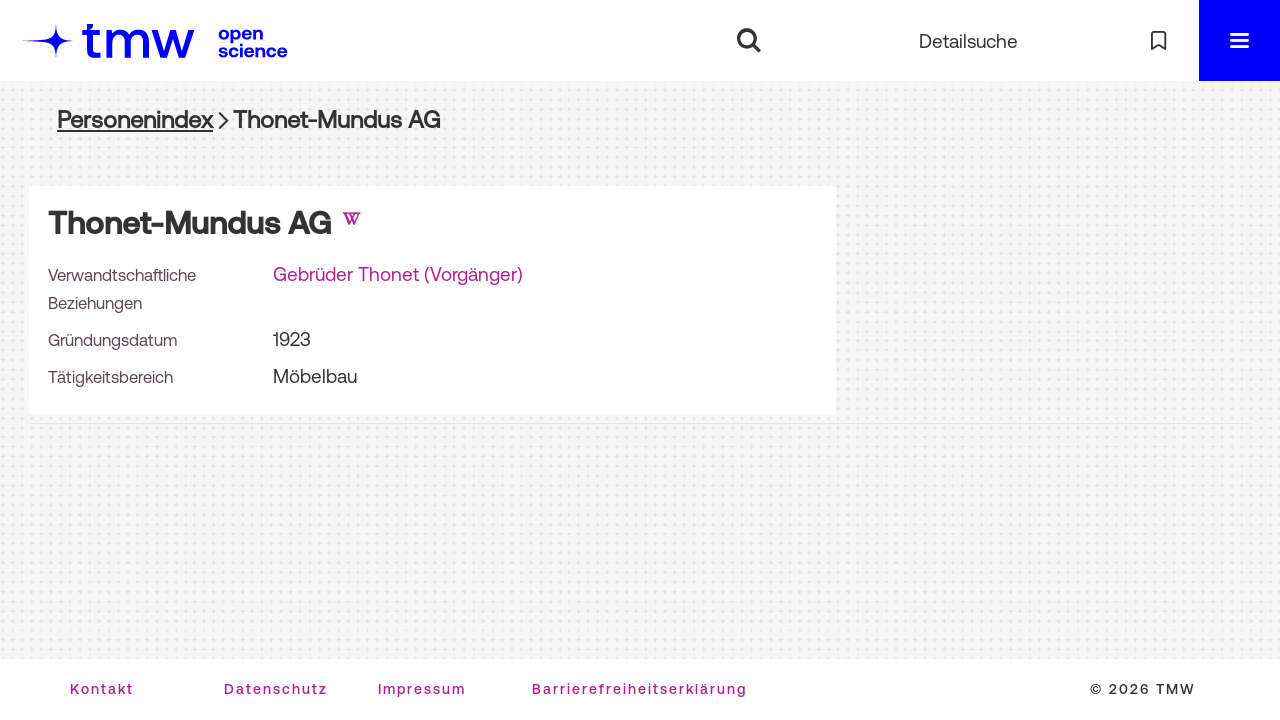

--- FILE ---
content_type: text/html;charset=utf-8
request_url: https://forschung.tmw.at/name/view/42756
body_size: 3633
content:
<!DOCTYPE html>
<html lang="de"><head><title>Forschungsplattform / Personenindex / Thonet-Mundus AG</title><meta http-equiv="Content-Type" content="xml; charset=UTF-8"><meta name="viewport" content="width = device-width, initial-scale = 1"><meta name="description" content="Forschungsplattform"><meta lang="de" content=""><link rel="shortcut icon" href="/domainimage/favicon.ico" type="image/x-icon"><link rel="alternate" type="application/rss+xml" title="Forschungsplattform" href="/rss"><link type="text/css" href="/css/tmw-balancer_front2.tmwf_content.css?6423803141936150254" rel="stylesheet"><script src="/thirdparty/jquery-3.6.0.min.js">&#160;</script><script defer src="/static/scripts/common.js">&#160;</script><script defer src="/static/scripts/main.js">&#160;</script><script defer src="/static/scripts/filterAlpha.js">&#160;</script><script defer src="/static/scripts/widgets.js">&#160;</script><script src="/static/scripts/favs.js">&#160;</script><script defer src="/static/scripts/base23.js">&#160;</script><script>
  var _paq = window._paq = window._paq || [];
  /* tracker methods like "setCustomDimension" should be called before "trackPageView" */
  _paq.push(["disableCookies"]);
  _paq.push(['trackPageView']);
  _paq.push(['enableLinkTracking']);
  (function() {
    var u="//matomo.viennacix.com/";
    _paq.push(['setTrackerUrl', u+'matomo.php']);
    _paq.push(['setSiteId', '27']);
    var d=document, g=d.createElement('script'), s=d.getElementsByTagName('script')[0];
    g.async=true; g.src=u+'matomo.js'; s.parentNode.insertBefore(g,s);
  })();
</script></head><body style="" class="bd-guest   bd-flexLayout bd-root bd-r-tmwf bd-m- bd-tmwf  bd-retro bd-name bd-portal bd-nav bd-portal-view bd-nav-view bd-name-view bd-nps bd-nps-view bd-name-view-42756 bd-list-rows bd-use-base23"><span style="display:none" id="meta"><var id="tree">&#160;<var id="navigation-getGlossaryDetails" value="definition" class=" glossary"> </var><var id="map-tiles" value="https://{a-b}.tile.openstreetmap.fr/hot/{z}/{x}/{y}.png" class=" places"> </var><var id="map-zoomAdjust" value="0" class=" places"> </var><var id="timeout" value="3600" class=" sessionsys"> </var><var id="name" value="tmwf" class=" domain"> </var><var id="relativeRootDomain" value="tmwf" class=" domain"> </var><var id="pathinfo" value="/tmwf/name/view/42756" class=" request"> </var><var id="fulldata" value="false" class=" domain"> </var><var id="search-linkDetailedsearchScope" value="domain" class=" templating"> </var><var id="class" value="name" class=" request"> </var><var id="classtype" value="portal" class=" request"> </var><var id="tab" value="view" class=" request"> </var><var id="id" value="42756" class=" request"> </var><var id="leftColToggled" value="false" class=" session"> </var><var id="facetFilterToggled" value="false" class=" session"> </var><var id="topheight" value="80" class=" session"> </var><var id="bottomheight" value="20" class=" session"> </var><var id="bodywidth" value="1000" class=" session"> </var><var id="centercolwidth" value="0" class=" session"> </var><var id="middlerowheight" value="476" class=" session"> </var><var id="numberOfThumbs" value="20" class=" session"> </var><var id="clientwidth" value="1000" class=" session"> </var><var id="fullScreen" value="false" class=" session"> </var><var id="staticWidth" value="false" class=" session"> </var><var id="rightcolwidth" value="220" class=" session"> </var><var id="leftcolwidth" value="200" class=" session"> </var><var id="zoomwidth" value="600" class=" session"> </var><var id="mode" value="w" class=" session"> </var><var id="initialized" value="false" class=" session"> </var><var id="sizes" value="128,1200,2000,0,1000,304,1504,504,800" class=" webcache"> </var><var id="availableZoomLevels" value="304,504,800,1000,1504,2000" class=" webcache"> </var><var id="js-toggleMobileNavi" value="None" class=" templating"> </var><var id="fullscreen-fullzoomOnly" value="false" class=" templating"> </var><var id="css-mobileMin" value="16384px" class=" templating"> </var><var id="tei-on" value="false" class=" templating"> </var><var id="search-alertIfEmpty" value="false" class=" templating"> </var><var id="search-quicksearchScope" value="domain" class=" templating"> </var><var id="search-toggleListMinStructs" value="3" class=" templating"> </var><var id="search-highlightingColor" value="00808066" class=" templating"> </var><var id="layout-wrapperMargins" value="body" class=" templating"> </var><var id="layout-useMiddleContentDIV" value="false" class=" templating"> </var><var id="layout-navPortAboveMiddleContentDIV" value="false" class=" templating"> </var><var id="navPort-align" value="center" class=" templating"> </var><var id="navPort-searchTheBookInit" value="closed" class=" templating"> </var><var id="navPath-pageviewStructureResize" value="css" class=" templating"> </var><var id="layout-useLayout" value="flexLayout" class=" templating"> </var><var id="listNavigation-keepToggleState" value="true" class=" templating"> </var><var id="fullscreen-mode" value="None" class=" templating"> </var><var id="groups" value="guest" class=" user"> </var></var><var id="client" value="browser">&#160;</var><var id="guest" value="true">&#160;</var><var class="layout" id="colleft" value="view,">&#160;</var><var class="layout" id="colright" value="">&#160;</var></span><div id="custom-menu-layer" class="wiki wiki-layer custom-menu-layer wiki-custom-menu-layer customMenuLayer "><div><div class="custom-menu-layer ml-close fixed"><span class="ml-close">Schlie&#223;en</span></div><div class="controls"><span class="chooseLanguage langEls"><a href="/action/changeLanguage?lang=en" class="uppercase "><abbr title="Sprache &#228;ndern: Englisch">en</abbr></a></span></div><div class="content">
  <h2><a href="/">Home</a></h2>
  <br>
  <div id="firstClassificationLevel" class="menusection"><h4 class="menuheader" id=""><div>Inhalt</div></h4><div class="menubox menubox"><ul class="vl-nav nav"><li><a class="submenu first " href="/archive/topic/titles/72464">&#8222;Frauenpavillon &#8211; Wiener Weltausstellung 1873&#8220;</a></li><li><a class="submenu last " href="/archive/topic/titles/72465">&#8222;Koloniale Infrastrukturen&#8220;</a></li></ul></div></div>
        <br>
  <h2><a href="/search">Detailsuche</a></h2>
  <br>
  <h2><a href="/nav/favs">Meine Merkliste</a></h2>
  <br>
</div></div></div><div id="main" class="divmain "><div id="topParts" class=""><a class="screenreaders" href="#centerParts">zum Inhalt</a><header role="banner" class=""><div id="defaultTop" class="wiki wiki-top defaultTop wiki-defaultTop defaultTop "><div id="topLogo">
      <a title="Zur Homepage Technisches Museum Wien" href="/institution/tmwf/"></a></div>

<div style="margin-top: 9px" id="topProject"><a href="/" title="Zur Homepage TMW Open Science"></a>
    </div>

<p></p><div id="progressBar">
    <div id="progress"> </div>
  </div><p></p></div><div id="mobileTop" class="defaultTop"><div class="main"><div id="topLogo"><a href="https://www.technischesmuseum.at/" scope="institution" title="Zur Homepage Technisches Museum Wien">&#160;</a></div><div style="margin-top: 9px" id="topProject"><a href="/" title="Zur Homepage TMW Open Science"></a>
    </div><div class="topLiner"><div class="vlsControl vl-mobile-top"><div class="searchbox totoggle"><form method="get" onsubmit='return alertIfEmpty("mobileQuicksearch")' name="searchBox" class="searchform" id="mobilequickSearchform" action="/search/quick"><a class="textlink   " id="searchexpert" href="/search"><span>Detailsuche</span></a><div id="mqs-wrap"><label class="screenreaders" for="mobileQuicksearch">Schnellsuche: </label><span class="button large edge slim flat noborder searchglass glassindic"><span style="display:none">&#160;</span></span><input type="text" id="mobileQuicksearch" name="query" class="quicksearch" onfocus="this.value=''" style="" placeholder="Suche " value="" preset="" msg="Bitte mindestens einen Suchbegriff eingeben."></div><button type="submit" id="quicksearchSubmit" class=" button large edge slim flat noborder searchglass"><span class="hidden">OK</span></button></form></div></div></div><a class="button favlist icon-favlist" id="favlist" href="/nav/favs" title="Meine Merkliste"></a><div title="Men&#252;" class="button custom-menu-layer top-toggler large flat noborder contents toggle leftParts"><span style="display: none;">&#160;</span></div></div></div></header></div><div id="middleParts" class=""><div id="centerParts" class="maincol "><main role="main" class=""><img alt="" style="position:absolute;left:-9999px" id="cInfo" width="0" height="0"><nav class="headerNav "><a class="screenreaders" name="centerParts">&#160;</a><h1 class="mainheader titlesBar  " id="npsDetailsHeader"><div class="headertext "><div class="" id=""><span><a href="/name/list">Personenindex</a></span><span class="next"></span><span></span><span>Thonet-Mundus AG</span></div></div></h1></nav><div class="nps-details nameDetails datacol "><div class="details-header"><div class="heading peferredName" id="gndo_preferredNameForTheCorporateBody"><span>Thonet-Mundus AG </span> <a title="In Wikipedia nachschlagen" href="https://de.wikipedia.org/wiki/Mundus_AG" target="_blank"><span class="ln-ico ln-wiki"></span></a></div></div><ul class="nav data"><li class="cols" id="gndo_familialRelationship"><div class="name ">Verwandtschaftliche Beziehungen</div><div class="value "><a href="/nidn/29120">Gebr&#252;der Thonet (Vorg&#228;nger)</a></div></li><li class="cols" id="gndo_dateOfEstablishment"><div class="name ">Gr&#252;ndungsdatum</div><div class="value ">1923</div></li><li class="cols" id="gndo_fieldOfActivity"><div class="name ">T&#228;tigkeitsbereich</div><div class="value ">M&#246;belbau</div></li></ul></div><div class="source-notice"></div><var id="publicationID" value="" class="zoomfullScreen"> </var><var id="mdlistCols" value="false"> </var><var id="isFullzoom" value="false" class="zoomfullScreen"> </var><var id="employsPageview" value="false" class="pagetabs"> </var><var id="webcacheSizes" value="128,304,504,800,1000,1200,1504,2000"> </var><var id="navLastSearchUrl" value=""> </var></main></div></div><div id="bottomParts" class=""><footer role="contentinfo" class=""><div id="custom-footer" class="wiki wiki-bottom custom-footer wiki-custom-footer customFooter "><ul>
<li>
<p><a href="https://www.technischesmuseum.at/museum/forschungsinstitut">Kontakt</a></p>
</li>
<li>
<p><a href="https://www.technischesmuseum.at/datenschutz">Datenschutz</a></p>
</li>
<li>
<p><a href="https://www.technischesmuseum.at/impressum">Impressum</a></p>
</li>
<li>
<p><a href="https://www.technischesmuseum.at/barrierefreiheitserklaerung">Barrierefreiheitserkl&#228;rung</a></p>
</li>
<li>
<p>&#169; 2026 TMW  </p>
</li>
</ul></div><a href="#top" id="scrollTop" class="vls-button"><span class="label">Nach oben</span> </a><div class="footerContent" id="footerContent"><span class="f-links-vls"><a id="footerLinkVLS" target="_blank" href="http://www.semantics.de/produkte/visual_library/">Visual Library Server 2026</a></span></div></footer></div></div></body></html>

--- FILE ---
content_type: image/svg+xml
request_url: https://forschung.tmw.at/domainimage/open_science.svg
body_size: 2252
content:
<?xml version="1.0" encoding="UTF-8" standalone="no"?>
<svg
   width="85"
   height="37"
   viewBox="0 0 85 37"
   fill="none"
   version="1.1"
   id="svg12"
   sodipodi:docname="open_science.svg"
   inkscape:version="1.3.2 (091e20e, 2023-11-25, custom)"
   xmlns:inkscape="http://www.inkscape.org/namespaces/inkscape"
   xmlns:sodipodi="http://sodipodi.sourceforge.net/DTD/sodipodi-0.dtd"
   xmlns="http://www.w3.org/2000/svg"
   xmlns:svg="http://www.w3.org/2000/svg">
  <defs
     id="defs12" />
  <sodipodi:namedview
     id="namedview12"
     pagecolor="#ffffff"
     bordercolor="#000000"
     borderopacity="0.25"
     inkscape:showpageshadow="2"
     inkscape:pageopacity="0.0"
     inkscape:pagecheckerboard="0"
     inkscape:deskcolor="#d1d1d1"
     inkscape:zoom="7.0585895"
     inkscape:cx="75.581673"
     inkscape:cy="-14.804658"
     inkscape:window-width="2560"
     inkscape:window-height="1369"
     inkscape:window-x="-8"
     inkscape:window-y="-8"
     inkscape:window-maximized="1"
     inkscape:current-layer="svg12" />
  <path
     style="font-size:23.4751px;font-family:Aeonik;-inkscape-font-specification:Aeonik;fill:#0000ff;fill-rule:evenodd;stroke-width:1.76064"
     d="m 5.8709495,36.244259 c 3.2395638,0 5.4931735,-1.525881 5.4931735,-3.920341 0,-2.723112 -2.3005599,-3.356939 -5.0706217,-3.638641 -1.7371573,-0.211276 -2.7700617,-0.305176 -2.7700617,-1.220705 0,-0.774678 0.8451036,-1.24418 2.136234,-1.24418 1.3380807,0 2.2536096,0.586877 2.34751,1.549356 h 3.1691384 c -0.164326,-2.464885 -2.3944601,-3.896866 -5.6340238,-3.896866 -3.0987132,0 -5.18799705,1.549357 -5.18799705,3.943817 0,2.48836 2.18318425,3.122188 5.00019625,3.450839 1.9484332,0.258226 2.7700617,0.328652 2.7700617,1.314606 0,0.845103 -0.8451036,1.29113 -2.2301345,1.29113 -1.6197818,0 -2.5353107,-0.727728 -2.6526862,-1.784107 H 0.09607505 c 0.1408506,2.582261 2.41793525,4.155092 5.77487445,4.155092 z m 12.9113215,0 c 3.286514,0 5.469698,-1.807582 5.9392,-4.69502 h -3.474315 c -0.234751,1.220706 -1.103329,1.995384 -2.39446,1.995384 -1.737157,0 -2.840487,-1.408506 -2.840487,-3.474315 0,-2.042333 1.10333,-3.474315 2.840487,-3.474315 1.291131,0 2.112759,0.751204 2.39446,1.948434 h 3.45084 c -0.469502,-2.863962 -2.511836,-4.64807 -5.79835,-4.64807 -3.826441,0 -6.267851,2.44141 -6.267851,6.173951 0,3.802966 2.324034,6.173951 6.150476,6.173951 z m 7.676363,-12.207051 v 12.066201 h 3.309989 V 24.037208 Z m 1.666732,-1.408506 c 1.032904,0 1.807582,-0.774679 1.807582,-1.784108 0,-1.032904 -0.774678,-1.784107 -1.807582,-1.784107 -1.032905,0 -1.807583,0.751203 -1.807583,1.784107 0,1.009429 0.774678,1.784108 1.807583,1.784108 z m 9.906499,13.615557 c 3.216088,0 5.305372,-1.878008 5.680974,-4.225518 H 40.4498 c -0.281701,1.126805 -1.220705,1.713683 -2.558786,1.713683 -1.666732,0 -2.770062,-1.032905 -2.840487,-2.746587 v -0.164326 h 8.756212 c 0.07043,-0.375601 0.0939,-0.774678 0.0939,-1.126804 -0.04695,-3.54474 -2.48836,-5.79835 -6.103525,-5.79835 -3.732541,0 -6.197427,2.44141 -6.197427,6.197426 0,3.732541 2.417936,6.150476 6.432178,6.150476 z m 2.53531,-7.582457 h -5.446223 c 0.187801,-1.431981 1.267656,-2.30056 2.699637,-2.30056 1.502406,0 2.511835,0.821629 2.746586,2.30056 z m 5.141031,-4.624594 v 12.066201 h 3.309989 v -6.173951 c 0,-2.089284 0.985955,-3.309989 2.699637,-3.309989 1.666732,0 2.44141,1.079854 2.44141,3.122188 v 6.361752 h 3.309989 v -6.690404 c 0,-4.131617 -2.230134,-5.516648 -4.83587,-5.516648 -1.854533,0 -2.957863,0.704253 -3.732541,1.643257 l -0.305176,-1.502406 z m 19.484319,12.207051 c 3.286514,0 5.469698,-1.807582 5.9392,-4.69502 h -3.474314 c -0.234751,1.220706 -1.10333,1.995384 -2.39446,1.995384 -1.737158,0 -2.840488,-1.408506 -2.840488,-3.474315 0,-2.042333 1.10333,-3.474315 2.840488,-3.474315 1.29113,0 2.112758,0.751204 2.39446,1.948434 h 3.450839 c -0.469502,-2.863962 -2.511835,-4.64807 -5.798349,-4.64807 -3.826442,0 -6.267852,2.44141 -6.267852,6.173951 0,3.802966 2.324035,6.173951 6.150476,6.173951 z m 13.639039,0 c 3.216089,0 5.305373,-1.878008 5.680974,-4.225518 H 81.2495 c -0.281702,1.126805 -1.220706,1.713683 -2.558786,1.713683 -1.666732,0 -2.770062,-1.032905 -2.840487,-2.746587 v -0.164326 h 8.756212 c 0.07043,-0.375601 0.0939,-0.774678 0.0939,-1.126804 -0.04695,-3.54474 -2.48836,-5.79835 -6.103526,-5.79835 -3.73254,0 -6.197426,2.44141 -6.197426,6.197426 0,3.732541 2.417935,6.150476 6.432177,6.150476 z m 2.535311,-7.582457 h -5.446223 c 0.187801,-1.431981 1.267655,-2.30056 2.699636,-2.30056 1.502407,0 2.511836,0.821629 2.746587,2.30056 z"
     id="text23-3"
     aria-label="science" />
  <path
     style="font-size:23.4751px;font-family:Aeonik;-inkscape-font-specification:Aeonik;fill:#0000ff;fill-rule:evenodd;stroke-width:1.76064"
     d="m 6.6061875,11.675048 c -1.8545328,0 -2.9813376,-1.431981 -2.9813376,-3.4743143 0,-2.0423337 1.1268048,-3.4743148 2.9813376,-3.4743148 1.8545329,0 3.0048128,1.4319811 3.0048128,3.4743148 0,2.0423333 -1.1502799,3.4743143 -3.0048128,3.4743143 z m 0,2.699637 c 3.8499165,0 6.3617525,-2.44141 6.3617525,-6.1739513 0,-3.7090658 -2.511836,-6.1739512 -6.3617525,-6.1739512 -3.8499163,0 -6.36175194,2.4648854 -6.36175194,6.1739512 0,3.7090653 2.51183564,6.1739513 6.36175194,6.1739513 z M 21.724161,2.0267825 c -1.713683,0 -2.934388,0.7746783 -3.709066,1.8075827 L 17.686443,2.1676331 H 14.799006 V 18.928854 h 3.309989 v -6.220901 c 0.774679,0.985954 1.971909,1.666732 3.638641,1.666732 3.239563,0 5.587073,-2.39446 5.587073,-6.1504762 0,-3.8029662 -2.34751,-6.2209014 -5.610548,-6.1974263 z m -0.727728,2.6996364 c 1.807582,0 2.981337,1.408506 2.981337,3.4508397 0,2.0658084 -1.173755,3.4977894 -2.981337,3.4977894 -1.807583,0 -2.934388,-1.431981 -2.934388,-3.4977894 0,-2.0423337 1.126805,-3.4508397 2.934388,-3.4508397 z m 14.131998,9.6482661 c 3.216089,0 5.305373,-1.878008 5.680974,-4.225518 h -3.263038 c -0.281702,1.126805 -1.220706,1.713682 -2.558786,1.713682 -1.666732,0 -2.770062,-1.032904 -2.840487,-2.7465864 V 8.9519369 h 8.756212 c 0.07043,-0.3756016 0.0939,-0.7746783 0.0939,-1.1268048 -0.04695,-3.54474 -2.48836,-5.7983496 -6.103526,-5.7983496 -3.732541,0 -6.197426,2.4414103 -6.197426,6.1974263 0,3.7325412 2.417935,6.1504762 6.432177,6.1504762 z m 2.535311,-7.5824573 h -5.446223 c 0.187801,-1.4319811 1.267655,-2.3005598 2.699636,-2.3005598 1.502407,0 2.511836,0.8216285 2.746587,2.3005598 z M 42.804773,2.1676331 V 14.233834 h 3.309989 V 8.0598831 c 0,-2.0892839 0.985954,-3.3099891 2.699637,-3.3099891 1.666732,0 2.44141,1.0798546 2.44141,3.1221883 v 6.3617517 h 3.309989 V 7.5434309 c 0,-4.1316175 -2.230134,-5.5166484 -4.835871,-5.5166484 -1.854532,0 -2.957862,0.704253 -3.73254,1.643257 L 45.69221,2.1676331 Z"
     id="text23-3-7"
     aria-label="open" />
</svg>


--- FILE ---
content_type: image/svg+xml
request_url: https://forschung.tmw.at/domainimage/tmw-redesign-logoanimation-website-blau.svg
body_size: 2011
content:
<svg xmlns="http://www.w3.org/2000/svg" xmlns:xlink="http://www.w3.org/1999/xlink" preserveAspectRatio="xMidYMid meet" width="1700" height="400" viewBox="0 0 1700 400" style="width:100%;height:100%"><defs><animate repeatCount="indefinite" dur="10s" begin="0s" xlink:href="#_R_G_L_1_C_0_P_0" fill="freeze" attributeName="d" attributeType="XML" from="M927.26 157 C927.26,157 927.66,157 927.66,157 C927.66,157 927.66,323.89 927.66,323.89 C927.66,323.89 927.26,323.89 927.26,323.89 C927.26,323.89 927.26,157 927.26,157z " to="M313.58 150.84 C313.58,150.84 979.9,150.84 979.9,150.84 C979.9,150.84 979.9,322.83 979.9,322.83 C979.9,322.83 313.58,322.83 313.58,322.83 C313.58,322.83 313.58,150.84 313.58,150.84z " keyTimes="0;0.064;0.092;0.108;0.124;0.144;1" values="M927.26 157 C927.26,157 927.66,157 927.66,157 C927.66,157 927.66,323.89 927.66,323.89 C927.66,323.89 927.26,323.89 927.26,323.89 C927.26,323.89 927.26,157 927.26,157z ;M927.26 157 C927.26,157 927.66,157 927.66,157 C927.66,157 927.66,323.89 927.66,323.89 C927.66,323.89 927.26,323.89 927.26,323.89 C927.26,323.89 927.26,157 927.26,157z ;M716.89 156.81 C716.89,156.81 1091.69,156.81 1091.69,156.81 C1091.69,156.81 1091.69,322.83 1091.69,322.83 C1091.69,322.83 716.89,322.83 716.89,322.83 C716.89,322.83 716.89,156.81 716.89,156.81z ;M596.48 154.61 C596.48,154.61 1050.5,154.61 1050.5,154.61 C1050.5,154.61 1050.5,322.83 1050.5,322.83 C1050.5,322.83 596.48,322.83 596.48,322.83 C596.48,322.83 596.48,154.61 596.48,154.61z ;M475.25 153.36 C475.25,153.36 1026.96,153.36 1026.96,153.36 C1026.96,153.36 1026.96,322.83 1026.96,322.83 C1026.96,322.83 475.25,322.83 475.25,322.83 C475.25,322.83 475.25,153.36 475.25,153.36z ;M313.58 150.84 C313.58,150.84 979.9,150.84 979.9,150.84 C979.9,150.84 979.9,322.83 979.9,322.83 C979.9,322.83 313.58,322.83 313.58,322.83 C313.58,322.83 313.58,150.84 313.58,150.84z ;M313.58 150.84 C313.58,150.84 979.9,150.84 979.9,150.84 C979.9,150.84 979.9,322.83 979.9,322.83 C979.9,322.83 313.58,322.83 313.58,322.83 C313.58,322.83 313.58,150.84 313.58,150.84z " keySplines="0.167 0.167 0.833 0.833;0.167 0.167 0.833 0.833;0.167 0.167 0.833 0.833;0.167 0.167 0.833 0.833;0.167 0.167 0.833 0.833;0 0 0 0" calcMode="spline"/><clipPath id="_R_G_L_1_C_0"><path id="_R_G_L_1_C_0_P_0" fill-rule="nonzero"/></clipPath><animateMotion repeatCount="indefinite" dur="10s" begin="0s" xlink:href="#_R_G_L_1_G" fill="freeze" keyTimes="0;0.064;0.144;1" path="M-449 200 C-449,200 -449,200 -449,200 C-374.24,200 806.93,200 844,200 C844,200 844,200 844,200 " keyPoints="0;0;1;1" keySplines="0.167 0.167 0.833 0.833;0.167 0.167 0.833 0.833;0 0 0 0" calcMode="spline"/><animateTransform repeatCount="indefinite" dur="10s" begin="0s" xlink:href="#_R_G_L_1_G" fill="freeze" attributeName="transform" from="2.14804 2.04804" to="2.048 2.04804" type="scale" additive="sum" keyTimes="0;0.064;0.128;0.144;1" values="2.14804 2.04804;2.14804 2.04804;2.14709 2.04804;2.048 2.04804;2.048 2.04804" keySplines="0.167 0.167 0.833 0.833;0.167 0.167 0.833 0.833;0.167 0.167 0.833 0.833;0 0 0 0" calcMode="spline"/><animateTransform repeatCount="indefinite" dur="10s" begin="0s" xlink:href="#_R_G_L_1_G" fill="freeze" attributeName="transform" from="-558 -236" to="-558 -236" type="translate" additive="sum" keyTimes="0;1" values="-558 -236;-558 -236" keySplines="0 0 1 1" calcMode="spline"/><animate repeatCount="indefinite" dur="10s" begin="0s" xlink:href="#_R_G_L_1_G_M" fill="freeze" attributeName="opacity" from="0" to="0" keyTimes="0;0.06;0.0600004;0.976;0.976;1" values="0;0;1;1;0;0" keySplines="0 0 0 0;0 0 0 0;0 0 0 0;0 0 0 0;0 0 0 0" calcMode="spline"/><animateTransform repeatCount="indefinite" dur="10s" begin="0s" xlink:href="#_R_G_L_0_G" fill="freeze" attributeName="transform" from="0 0" to="2 2" type="scale" additive="sum" keyTimes="0;0.008;0.02;0.032;0.044;0.056;1" values="0 0;0 0;0.9442900000000001 0.28143;1.6300000000000001 0.65;2.21 2.3388999999999998;2 2;2 2" keySplines="0.167 0.167 0.833 0.833;0.167 0.167 0.833 0.833;0.167 0.167 0.833 0.833;0.167 0.167 0.833 0.833;0.167 0.167 0.833 0.833;0 0 0 0" calcMode="spline"/><animateTransform repeatCount="indefinite" dur="10s" begin="0s" xlink:href="#_R_G_L_0_G" fill="freeze" attributeName="transform" from="-283.5 -236" to="-283.5 -236" type="translate" additive="sum" keyTimes="0;1" values="-283.5 -236;-283.5 -236" keySplines="0 0 1 1" calcMode="spline"/><animate attributeType="XML" attributeName="opacity" dur="10s" from="0" to="1" xlink:href="#time_group"/></defs><g id="_R_G"><g id="_R_G_L_1_G_M"><g id="_R_G_L_1_G"><g clip-path="url(#_R_G_L_1_C_0)"><path id="_R_G_L_1_G_G_0_D_0_P_0" fill="#0000ff" fill-opacity="1" fill-rule="nonzero" d=" M459.13 157.06 C459.13,157.06 459.13,184.63 459.13,184.63 C467.39,184.63 475.59,183.38 480.66,178.03 C485.69,172.72 486.69,164.68 486.69,157.06 C486.69,157.06 459.13,157.06 459.13,157.06z "/><path id="_R_G_L_1_G_G_0_D_1_P_0" fill="#0000ff" fill-opacity="1" fill-rule="nonzero" d=" M500.09 290.09 C495.2,290.09 491.74,289.04 489.72,286.93 C487.7,284.83 486.69,281.24 486.69,276.18 C486.69,276.18 486.69,208.65 486.69,208.65 C486.69,208.65 517.8,208.65 517.8,208.65 C517.8,208.65 517.8,184.63 517.8,184.63 C517.8,184.63 508.25,184.63 508.25,184.63 C508.25,184.63 486.69,184.63 486.69,184.63 C486.69,184.63 459.12,184.63 459.12,184.63 C459.12,184.63 436.61,184.63 436.61,184.63 C436.61,184.63 436.61,208.65 436.61,208.65 C436.61,208.65 459.12,208.65 459.12,208.65 C459.12,208.65 459.12,278.96 459.12,278.96 C459.12,290.94 461.94,299.78 467.59,305.52 C473.24,311.25 482.22,314.12 494.52,314.12 C494.52,314.12 520.83,314.12 520.83,314.12 C520.83,314.12 520.83,290.09 520.83,290.09 C520.83,290.09 500.09,290.09 500.09,290.09z "/><path id="_R_G_L_1_G_G_0_D_2_P_0" fill="#0000ff" fill-opacity="1" fill-rule="nonzero" d=" M746.71 241.03 C746.71,241.03 746.71,314.12 746.71,314.12 C746.71,314.12 719.4,314.12 719.4,314.12 C719.4,314.12 719.4,241.28 719.4,241.28 C719.4,229.98 717.13,221.38 712.57,215.49 C708.02,209.58 701.27,206.63 692.34,206.63 C682.9,206.63 675.43,209.96 669.95,216.62 C664.47,223.28 661.73,232.43 661.73,244.07 C661.73,244.07 661.73,314.12 661.73,314.12 C661.73,314.12 634.17,314.12 634.17,314.12 C634.17,314.12 634.17,241.28 634.17,241.28 C634.17,229.81 631.85,221.18 627.21,215.36 C622.58,209.54 615.79,206.63 606.85,206.63 C597.58,206.63 590.2,210.09 584.72,217 C579.24,223.91 576.5,233.19 576.5,244.82 C576.5,244.82 576.5,314.12 576.5,314.12 C576.5,314.12 549.19,314.12 549.19,314.12 C549.19,314.12 549.19,184.63 549.19,184.63 C549.19,184.63 572.96,184.63 572.96,184.63 C572.96,184.63 576,201.57 576,201.57 C585.27,189.43 597.92,183.28 613.94,183.11 C623.04,183.11 631.05,185.05 637.96,188.93 C644.88,192.8 650.19,198.7 653.89,206.63 C658.45,199.21 664.43,193.44 671.85,189.31 C679.27,185.18 688.21,183.11 698.66,183.11 C712.83,183.11 724.38,187.71 733.31,196.9 C742.25,206.08 746.71,220.79 746.71,241.03z "/><path id="_R_G_L_1_G_G_0_D_3_P_0" fill="#0000ff" fill-opacity="1" fill-rule="nonzero" d=" M958.08 184.49 C958.08,184.49 915.09,313.98 915.09,313.98 C915.09,313.98 885.75,313.98 885.75,313.98 C885.75,313.98 858.43,225.97 858.43,225.97 C858.43,225.97 830.11,313.98 830.11,313.98 C830.11,313.98 800.51,314.24 800.51,314.24 C800.51,314.24 758.28,184.49 758.28,184.49 C758.28,184.49 787.11,184.49 787.11,184.49 C787.11,184.49 816.7,283.63 816.7,283.63 C816.7,283.63 846.29,184.49 846.29,184.49 C846.29,184.49 871.33,184.49 871.33,184.49 C871.33,184.49 899.66,283.63 899.66,283.63 C899.66,283.63 930.26,184.49 930.26,184.49 C930.26,184.49 958.08,184.49 958.08,184.49z "/></g></g></g><g id="_R_G_L_0_G" transform=" translate(280, 200)"><path id="_R_G_L_0_G_D_0_P_0" fill="#0000ff" fill-opacity="1" fill-rule="nonzero" d=" M315.14 314.13 C315.14,285.72 310.3,268.18 299.45,257.26 C289.32,247.07 273.37,241.92 246.13,240.03 C229.27,238.86 183.87,236.3 158.78,236.3 C158.78,236.3 158.78,234.88 158.78,234.88 C184.07,234.88 229.35,232.34 246.13,231.18 C273.38,229.3 289.34,224.13 299.48,213.9 C310.31,202.98 315.14,185.45 315.14,157.05 C315.14,157.05 316.56,157.05 316.56,157.05 C316.56,185.85 322.21,204.92 334.36,217.07 C346.51,229.22 365.58,234.88 394.39,234.88 C394.39,234.88 394.39,236.3 394.39,236.3 C365.57,236.3 346.5,241.95 334.36,254.09 C322.21,266.23 316.56,285.31 316.56,314.13 C316.56,314.13 315.14,314.13 315.14,314.13z "/></g></g><g id="time_group"/></svg>